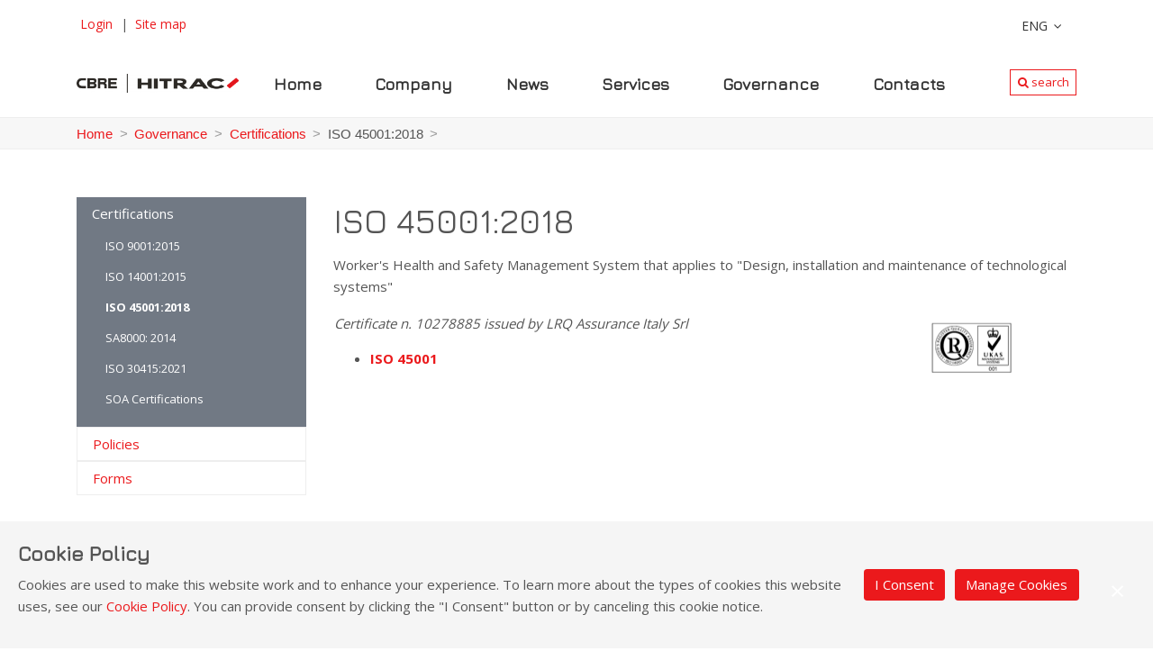

--- FILE ---
content_type: text/html; charset=utf-8
request_url: https://www.hitrac-engineering.com/eng/governance/certificazioni/iso-45001-2018/
body_size: 6786
content:
<!DOCTYPE html><html lang="en"><head><meta http-equiv="content-type" content="text/html; charset=utf-8" /><meta name="viewport" content="width=device-width, initial-scale=1, shrink-to-fit=no"><meta http-equiv="x-ua-compatible" content="ie=edge"><title>ISO 45001:2018 | Hitrac Engineering Group SpA</title><link rel="stylesheet" type="text/css" href="/site/assets/pwpc/pwpc-f4672c756946029b97df327cb20d793472eaa12f.css" /><link rel="canonical" href="https://www.hitrac-engineering.com/eng/governance/certificazioni/iso-45001-2018/"><meta property="og:title" content="ISO 45001:2018 | Hitrac Engineering Group SpA"><meta property="og:type" content="website"><meta property="og:locale" content="en"><meta property="og:url" content="https://www.hitrac-engineering.com/eng/governance/certificazioni/iso-45001-2018/"><meta name="twitter:card" content="summary"><script type="application/ld+json">
{
  "@context": "https://schema.org",
  "@type": "BreadcrumbList",
  "itemListElement": [
  {
    "@type": "ListItem",
    "position": 1,
    "name": "Governance",
    "item": "https://www.hitrac-engineering.com/eng/governance/"
  },
  {
    "@type": "ListItem",
    "position": 2,
    "name": "Certifications",
    "item": "https://www.hitrac-engineering.com/eng/governance/certificazioni/"
  },
  {
    "@type": "ListItem",
    "position": 3,
    "name": "ISO 45001:2018",
    "item": "https://www.hitrac-engineering.com/eng/governance/certificazioni/iso-45001-2018/"
  }
  ]
}</script><meta name="generator" content="ProcessWire"><link rel="alternate" href="https://www.hitrac-engineering.com/governance/certificazioni/iso-45001-2018/" hreflang="it"><link rel="alternate" href="https://www.hitrac-engineering.com/governance/certificazioni/iso-45001-2018/" hreflang="x-default"><link rel="alternate" href="https://www.hitrac-engineering.com/eng/governance/certificazioni/iso-45001-2018/" hreflang="en"><meta name="google-site-verification" content="qoPsG5EDtwrFoFAK9Yz-rzxzzxdsfWmoKLXjihPRPEc"><link rel="apple-touch-icon" sizes="180x180" href="/site/templates/img/favicons/apple-touch-icon.png"><link rel="icon" type="image/png" sizes="32x32" href="/site/templates/img/favicons/favicon-32x32.png"><link rel="icon" type="image/png" sizes="16x16" href="/site/templates/img/favicons/favicon-16x16.png"><link rel="manifest" href="/site/templates/img/favicons/site.webmanifest"><link rel="mask-icon" href="/site/templates/img/favicons/safari-pinned-tab.svg" color="#374a5e"><link rel="shortcut icon" href="/site/templates/img/favicons/favicon.ico"><meta name="msapplication-TileColor" content="#ffffff"><meta name="msapplication-config" content="/site/templates/img/favicons/browserconfig.xml"><meta name="theme-color" content="#ffffff"><link rel="preconnect" href="https://fonts.googleapis.com"><link rel="preconnect" href="https://fonts.gstatic.com" crossorigin><link href="https://fonts.googleapis.com/css?family=Open+Sans:400,600,700" rel="stylesheet"><link href="https://fonts.googleapis.com/css2?family=Jura:wght@400;500&display=swap" rel="stylesheet"><link rel="stylesheet" href="//fonts.googleapis.com/css?family=Raleway%3A400%2C800%2C500"><script src="/site/assets/unify/js/jquery.min.js"></script><script src="/site/assets/unify/js/jquery-migrate.min.js"></script><script type='text/javascript' src='/site/modules/FieldtypeLikes/likes.js'></script></head><body id="2084"><main id='main' class="basic-page"><header id="js-header" class="u-header u-header u-header--static"><div class="topbar d-none d-lg-block u-header__section u-header__section--hidden"><div class="container"><div class="topbar-flex hor_nav text-center text-right"><div class="left-side"><ul class="list-unstyled g-mt-5"><li class="list-inline-item g-mx-4 g-mt-10"><a href='/login/' class='' rel='nofollow' marked='1'>Login</a></li><li class="list-inline-item g-mx-4 g-mt-10">|</li><li class="list-inline-item g-mx-4 g-mt-10"><a href="/site-map/" class="" marked="1">Site map</a></li></ul></div><div class="right-side g-mt-2"><div class="g-pos-rel g-pr-5 g-pr-15--sm g-pt-3"><a href="javascript:void()" title="Language Selector" id="languages-dropdown-invoker-8" class="g-color-gray-dark-v2 g-color-primary--hover g-text-underline--none--hover" aria-controls="languages-dropdown-8" aria-haspopup="true" aria-expanded="false" data-dropdown-event="click" data-dropdown-target="#languages-dropdown-8" data-dropdown-type="css-animation" data-dropdown-duration="300" data-dropdown-hide-on-scroll="false" data-dropdown-animation-in="fadeIn" data-dropdown-animation-out="fadeOut" marked="1">
ENG <i class="fa fa-angle-down g-ml-3 d-none d-md-inline-block"></i> </a><div class="language-mobile"><ul id="languages-dropdown-8" class="list-unstyled text-left u-shadow-v23 g-pos-abs g-bg-white g-py-10 g-mt-5 g-z-index-2 u-dropdown--css-animation u-dropdown--hidden" aria-labelledby="languages-dropdown-invoker-8" style="animation-duration: 300ms;"><li><a class='d-flex align-items-center g-width-160 g-color-main g-color-primary--hover g-text-underline--none--hover g-px-20 g-py-5' title='ISO 45001:2018' href='/governance/certificazioni/iso-45001-2018/'><img class='lang-flag img-fluid g-mr-0 g-mr-10--md' src='/site/templates/img/icons/flags-no-rounded/italy.svg' alt='Italiano'><span class='lang-title'>Italiano</span></a></li><li><a class='d-flex align-items-center g-width-160 g-color-main g-color-primary--hover g-text-underline--none--hover g-px-20 g-py-5' title='ISO 45001:2018' href='/eng/governance/certificazioni/iso-45001-2018/'><img class='lang-flag img-fluid g-mr-0 g-mr-10--md' src='/site/templates/img/icons/flags-no-rounded/uk.svg' alt='English'><span class='lang-title'>English</span></a></li></ul></div></div></div></div></div></div><div class="_flat_top u-header__section u-header__section--light g-bg-white g-transition-0_3 g-py-5" data-header-fix-moment-exclude="g-bg-white g-py-5" data-header-fix-moment-classes="g-bg-white-opacity-0_9 u-shadow-v18 g-py-0"><nav class="js-mega-menu navbar navbar-expand-lg"><div class="container"><button class="navbar-toggler navbar-toggler-right btn g-line-height-1 g-brd-none g-pa-0 g-pos-abs g-top-3 g-right-0" type="button" aria-label="Toggle navigation" aria-expanded="false" aria-controls="navBar" data-toggle="collapse" data-target="#navBar"><span class="hamburger hamburger--slider"> <span class="hamburger-box"> <span class="hamburger-inner"></span> </span> </span></button><a href="/eng" class="navbar-brand-h" title="Homepage CBRE | Hitrac"><img src="/site/assets/files/1/cbre_hitrac.0x140.png" alt="CBRE | Hitrac Logo"></a><div class="collapse navbar-collapse align-items-center flex-sm-row g-pt-10 g-pt-5--lg g-mr-40--lg" id="navBar"><ul class="navbar-nav ml-auto g-font-weight-600 u-main-nav-v8"><li class="mobile-topbar-7 g-my-15"><div class="d-lg-none d-block"><div class="mobile-topbar"><div class="row"><div class="col-12 restricted text-center"><ul class="list-unstyled g-mt-5"><li class="list-inline-item g-mx-4 g-mt-10"><a href='/login/' class='' rel='nofollow' marked='1'>Login</a></li></ul></div><div class="col-md-4 text-center"><div class="contacts-container"><div class="d-inline-block g-px-25"><a class="u-icon-v3 u-icon-size--xs g-rounded-50x g-bg-primary g-color-white g-text-underline--none--hover" title="Call us" href="tel:+390654221481"><i class="fa fa-1_25x fa-phone"></i></a></div><div class="d-inline-block g-px-25 g-pt-15 g-pt-sm-0"><a class="u-icon-v3 u-icon-size--xs g-rounded-50x g-bg-primary g-color-white g-text-underline--none--hover" title="Driving directions: Viale+Libano+28+00144+Roma+(Italy)" href="//www.google.com/maps/dir/?api=1&destination=Viale+Libano+28+00144+Roma+(Italy)" target="_blank"><i class="fa fa-1_25x fa-map-marker"></i></a></div></div></div><div class="col-md-8 text-center g-mt-15 g-mt-0--md"><div class="embedded-language-mobile"><span class="g-pb-5"><a class='d-inline-block g-color-primary g-py-5 g-px-10' title='Italiano' href='/governance/certificazioni/iso-45001-2018/'><img class='lang-flag img-fluid g-mr-0 g-mr-10--md' src='/site/templates/img/icons/flags-no-rounded/italy.svg' alt='Italiano'> Italiano</a></span><span class="g-pb-5"><a class='d-inline-block g-color-primary g-py-5 g-px-10' title='English' href='/eng/governance/certificazioni/iso-45001-2018/'><img class='lang-flag img-fluid g-mr-0 g-mr-10--md' src='/site/templates/img/icons/flags-no-rounded/uk.svg' alt='English'> English</a></span></div></div></div></div></div></li><li class="firstli nav-item"><a class="nav-link" href="/eng/" title="Home" target="_self">Home</a><li class="nav-item"><a class="nav-link" href="/eng/company/" title="Company" target="_self">Company</a><li class="nav-item"><a class="nav-link" href="/eng/news/" title="News" target="_self">News</a><li class="nav-item"><a class="nav-link" href="/eng/services/" title="Services" target="_self">Services</a><li class="lastli nav-item"><a class="nav-link" href="/eng/governance/" title="Governance" target="_self">Governance</a><li class="nav-item"><a class="nav-link" href="/eng/contacts/" title="Contacts" target="_self">Contacts</a></ul></div><div class="g-hidden-md-down d-inline-block g-pos-rel g-valign-middle g-ml-30 g-ml-0--lg"><a href="javascript:void()" class="btn btn-sm u-btn-outline-primary rounded-0" aria-haspopup="true" aria-expanded="false" aria-controls="searchform-1" data-dropdown-target="#searchform-1" data-dropdown-type="css-animation" data-dropdown-duration="300" data-dropdown-animation-in="fadeInUp" data-dropdown-animation-out="fadeOutDown"> <i class="fa fa-search"></i> search </a><form id="searchform-1" class='u-searchform-v1 u-dropdown--css-animation u-dropdown--hidden g-bg-white g-pa-10 g-mt-15--lg g-mt-15--lg--scrolling' action='/eng/search/' method='get'><div class="input-group g-brd-primary--focus"><input class="form-control g-pa-0 g-pl-10 rounded-0 u-form-control" type="search" placeholder="Enter Your Search Here..." name="q" ><div class="input-group-addon p-0"><button type='submit' name='submit' class='btn rounded-0 btn-primary btn-xs g-font-size-14 g-px-18'>search</button></div></div></form></div></div></nav></div></header><div class='breadcrumbs g-font-secondary'><div class='container' role='navigation' aria-label='You are here:'><span><a href='/eng/'>Home</a></span> <span><a href='/eng/governance/'>Governance</a></span> <span><a href='/eng/governance/certificazioni/'>Certifications</a></span> <span>ISO 45001:2018</span></div></div><script type="text/javascript">
$(document).ready(function(){

	$("article.hover-style-v1, section#ourCourses div.course, div.children .child-box, div.img_boxes .thumbnails, section.cards .card-item").click(function(){
	  window.location=$(this).find("a").attr("href"); return false;
	});

});</script><div class="strcontent basic-page" id='content'><section class="g-py-50"><div class="container"><div class="row"><div class="col-lg-3"><div id='sidemenu' class='sidebar-nav-v1'><ul class='menu-list list-group sidebar-nav-v1'><li class='list-group-item active'><a title='Certifications' href='/eng/governance/certificazioni/'>Certifications</a><ul class='submenu-list'><li class='first '><div class='third_level_menu'><a title='ISO 9001:2015' href='/eng/governance/certificazioni/iso-9001-2016/'>ISO 9001:2015</a></div></li><li class=''><div class='third_level_menu'><a title='ISO 14001:2015' href='/eng/governance/certificazioni/iso-14001-2016/'>ISO 14001:2015</a></div></li><li class='active '><div class='third_level_menu'><a title='ISO 45001:2018' href='/eng/governance/certificazioni/iso-45001-2018/'>ISO 45001:2018</a></div></li><li class=''><div class='third_level_menu'><a title='SA8000: 2014' href='/eng/governance/certificazioni/certification-sa8000/'>SA8000: 2014</a></div></li><li class=''><div class='third_level_menu'><a title='ISO 30415:2021' href='/eng/governance/certificazioni/iso-30415-2021/'>ISO 30415:2021</a></div></li><li class='last '><div class='third_level_menu'><a title='SOA Certifications' href='/eng/governance/certificazioni/soa-certifications-1/'>SOA Certifications</a></div></li></ul></li></ul><ul class='menu-list list-group sidebar-nav-v1'><li class='list-group-item'><a title='Policies' href='/eng/governance/politiche/'>Policies</a></li></ul><ul class='menu-list list-group sidebar-nav-v1'><li class='list-group-item'><a title='Forms' href='/eng/governance/modulistica/'>Forms</a></li></ul></div></div><div class="col-lg-9"><div class="" data-animation="fadeInDown" data-animation-delay="100" data-animation-duration="1000"><div><h1 class="u-heading-v2__title g-mb-10">ISO 45001:2018</h1></div></div><div class='body'><p>Worker's Health and Safety Management System that applies to "Design, installation and maintenance of technological systems"</p><table border="0" cellpadding="1" cellspacing="1" style="width:800px;"><tbody><tr><td><p><em>Certificate n. 10278885 issued by</em><em> LRQ Assurance Italy Srl</em></p><ul><li><p><a href="/site/assets/files/2084/iso45001-ohsas-eng-accredia.pdf"><strong>ISO 45001</strong></a></p></li></ul></td><td style="text-align:center;"><img alt="" src="/site/assets/files/1671/ohsas-18001-2007.png" width="116" /></td></tr></tbody></table></div><div class="g-mt-30"></div></div></div></div></section></div><div class="prefooter"><div class="g-bg-gray-light-v3 g-py-15"><div class="container"><div class="row"><div class="col-lg-3 g-mt-25 g-mt-15--lg"><img class="img-fluid footer-brand-c" src="/site/assets/files/1/cbre_hitrac-1.600x0.png" alt="Logo CBRE | Hitrac "></div><div class="col-lg-9 g-mt-20 g-mt-10--lg"><div class="mission"><h4 class="g-color-primary">Our Mission</h4><p>Starting from the experience and skill of our professionals, we can always provide better solutions and services in terms of quality, price and performance. We strive for top quality, through the optimization of our projects and the development of fully operational facilities.</p></div></div></div></div></div></div><div class="_foot_1 g-bg-black-opacity-0_9 g-color-white-opacity-0_8 g-py-60"><div class="container"><div class="row"><div class="col-lg-5 col-md-6 g-mb-40 g-mb-0--lg"><div class="u-heading-v2-3--bottom g-brd-white-opacity-0_8 g-mb-20"><h2 class="u-heading-v2__title h6 text-uppercase mb-0">CBRE | Hitrac</h2></div><p>Design, Construction and Maintenance of Forefront Technological Systems</p></div><div class="col-lg-4 col-md-6 g-mb-40 g-mb-0--lg"><div class="u-heading-v2-3--bottom g-brd-white-opacity-0_8 g-mb-20"><h2 class="u-heading-v2__title h6 text-uppercase mb-0">Useful Links</h2></div><nav class="text-uppercase"><ul class="list-unstyled g-mt-minus-10 mb-0"><li class="firstli g-pos-rel g-brd-bottom g-brd-white-opacity-0_1 g-py-10"><a class="g-color-white-opacity-0_8 d-block g-color-white--hover" href="/eng/" title="Home" target="_self">Home</a><i class="fa fa-angle-right g-absolute-centered--y g-right-0"></i><li class="g-pos-rel g-brd-bottom g-brd-white-opacity-0_1 g-py-10"><a class="g-color-white-opacity-0_8 d-block g-color-white--hover" href="/eng/company/" title="Company" target="_self">Company</a><i class="fa fa-angle-right g-absolute-centered--y g-right-0"></i><li class="g-pos-rel g-brd-bottom g-brd-white-opacity-0_1 g-py-10"><a class="g-color-white-opacity-0_8 d-block g-color-white--hover" href="/eng/news/" title="News" target="_self">News</a><i class="fa fa-angle-right g-absolute-centered--y g-right-0"></i><li class="g-pos-rel g-brd-bottom g-brd-white-opacity-0_1 g-py-10"><a class="g-color-white-opacity-0_8 d-block g-color-white--hover" href="/eng/services/" title="Services" target="_self">Services</a><i class="fa fa-angle-right g-absolute-centered--y g-right-0"></i><li class="lastli g-pos-rel g-brd-bottom g-brd-white-opacity-0_1 g-py-10"><a class="g-color-white-opacity-0_8 d-block g-color-white--hover" href="/eng/governance/" title="Governance" target="_self">Governance</a><i class="fa fa-angle-right g-absolute-centered--y g-right-0"></i><li class="g-pos-rel g-brd-bottom g-brd-white-opacity-0_1 g-py-10"><a class="g-color-white-opacity-0_8 d-block g-color-white--hover" href="/eng/contacts/" title="Contacts" target="_self">Contacts</a><i class="fa fa-angle-right g-absolute-centered--y g-right-0"></i></ul></nav></div><div class="col-lg-3 col-md-6"><div class="u-heading-v2-3--bottom g-brd-white-opacity-0_8 g-mb-20"><h2 class="u-heading-v2__title h6 text-uppercase mb-0">Our Contacts</h2></div><address class="g-bg-no-repeat g-font-size-12 mb-0" style="background-image: url(/site/templates/img/maps/map2.png);"><div class="d-flex g-mb-20"><a class="mb-0 g-color-white-opacity-0_8 g-color-white--hover" title="Map indications" href="//www.google.com/maps/dir/?api=1&destination=Viale+Libano+28+Roma+00144+(Italy) "> <span class="u-icon-v3 u-icon-size--xs g-bg-white-opacity-0_1 g-color-white-opacity-0_6"> <i class="fa fa-map-marker"></i> </span> </a><div class="g-ml-10"><a title="Map indications" class="g-color-white-opacity-0_7 g-color-white--hover" target="_blank" href="//www.google.com/maps/dir/?api=1&destination=Viale+Libano+28+Roma+00144+(Italy) ">
Viale Libano 28 <br />Roma 00144 (Italy) </a></div></div><div class="d-flex g-mb-20"><a title="Call now" class="g-color-white-opacity-0_7 g-color-white--hover" rel="nofollow" href="tel:+390654221481"> <span class="u-icon-v3 u-icon-size--xs g-bg-white-opacity-0_1 g-color-white-opacity-0_6"> <i class="fa fa-phone"></i> </span> </a><div class="g-ml-10"><a title="Call now" class="g-color-white-opacity-0_8 g-color-white--hover" rel="nofollow" href="tel:+390654221481">(+39) 06 54221481</a></div></div><div class="d-flex g-mb-20"><span title="Fax us a request" class="g-color-white-opacity-0_7"> <span class="u-icon-v3 u-icon-size--xs g-bg-white-opacity-0_1 g-color-white-opacity-0_6"> <i class="fa fa-fax"></i> </span> </span><div class="g-ml-10"><span title="Fax us a request" class="g-color-white-opacity-0_8" >(+39) 06 54221489</span></div></div><div class="d-flex g-mb-20"><a title="Email us" class="g-color-white-opacity-0_7 g-color-white--hover" href="mailto:info@hitrac-engineering.com"> <span class="u-icon-v3 u-icon-size--xs g-bg-white-opacity-0_1 g-color-white-opacity-0_6"> <i class="fa fa-envelope"></i> </span> </a><div class="g-ml-10"><a title="Email us" class="g-color-white-opacity-0_8 g-color-white--hover" href="mailto:info@hitrac-engineering.com">info@hitrac-engineering.com</a></div></div></address></div></div></div></div><footer class="g-bg-gray-dark-v1 g-color-white-opacity-0_8 g-py-20"><div class="container"><div class="row"><div class="col-lg-9 text-center text-lg-left g-mb-10 g-mb-0--md"><div class="d-lg-flex g-font-size-12"><p class="d-block g-mr-10 g-mb-10 g-mb-0--md">2015-2026
&copy;
CBRE | Hitrac<span class="g-mx-5">|</span>Viale Libano 28, &nbsp;00144&nbsp;Roma&nbsp; (Italy)<br>p.iva:&nbsp;05617631006, REA:&nbsp;908106, CCIAA:&nbsp;Roma n. 05617631006, Capitale&nbsp;Sociale:&nbsp;505.102 € </p><br><ul class="d-block u-list-inline"><li class="list-inline-item"><a class="g-color-white-opacity-0_8 g-color-white--hover" href="/eng/privacy/">Privacy</a></li><li class="list-inline-item"><span>|</span></li><li class="list-inline-item"><a class="g-color-white-opacity-0_8 g-color-white--hover" href="/eng/cookies/">Cookies</a></li></ul></div></div><div class="socials col-lg-3 align-self-center g-mt-15 g-mt-0--lg"><ul class="list-inline text-center text-lg-right mb-0 g-mt-15 g-mt-0--lg"><li class='list-inline-item g-mx-10' data-toggle='tooltip' data-placement='top' data-original-title='Link with us'><a class='g-color-white-opacity-0_5 g-color-linkedin--hover' rel='nofollow' href="https://www.linkedin.com/company/hitrac-engineering-group-spa/" title="Link with us" target="_blank"><i class='fa fa-linkedin'></i></a></li></ul></div><div class="credits col-lg-12 text-center text-lg-right g-mt-15 g-mt-0--lg"><p class="g-color-white-opacity-0_7 small">Website designed by <a class="u-link-v5 g-brd-bottom g-brd-white g-color-white g-color-primary--hover" href="//www.newmc.it/" target="_blank">NewMediaConsulting</a></p></div></div></div></footer><div class="go-to-nmc" id="cta"><a class="u-go-to-nmc d-flex justify-content-center align-items-center" href="mailto:info@hitrac-engineering.com" target="_self"> <i class="fa fa-2x fa-envelope"></i></a></div></main><div class="u-outer-spaces-helper"></div><script src="/site/assets/pwpc/pwpc-2546543b4f5215c36469aa3f65a0fa9e95309de8.js"></script><script src="/site/assets/unify/vendor/jquery-ui/ui/widgets/datepicker.js"></script><script src="/site/assets/unify/vendor/jquery-ui/ui/i18n/datepicker-it.js"></script><script src="/site/assets/unify/vendor/jquery-ui/ui/i18n/datepicker-en-GB.js"></script><script>

 $(document).ready(function () {
     // initialization of parallax
     $('.dzsparallaxer').dzsparallaxer();

     // initialization of popovers
     $('[data-toggle="popover"]').popover();

     // initialization of video on background
     $.HSCore.helpers.HSBgVideo.init('.js-bg-video');
 });

 $(document).on('ready', function () {
     // initialization of forms for datepicker CTA

     // Date Picker giov [631.245] 2019-11-21
     var datepicker_region = "en-GB";
     $.HSCore.components.HSDatepicker.init('.u-datepicker-v1',
                                           $.extend( true,
                                                     $.datepicker.regional[datepicker_region], {
                                                         prevText: '<i class="fa fa-angle-left"></i>',
                                                         nextText: '<i class="fa fa-angle-right"></i>'
                                                     }));
     // /giov

     // giov [631.248] 2019-12-04
     // imposta automaticamente gli input field dei datepickers alla data odierna + domani
     $("input.u-datepicker-v1").each(function(i) {
         if (! $(this).val()) {
             var d2s = function(d) { return d.getDate() + "/" + (d.getMonth() + 1) + "/" + d.getFullYear(); };
             var today = new Date();
             $(this).val(d2s(today));
             if ($(this).data("range")) {
                 $end = $('#' + $(this).data("to"));
                 $end.val(d2s(new Date(today.getTime() + 86400000)));
             }
         }
     });
     // /giov

    // initialization of autonomous popups
    $.HSCore.components.HSModalWindow.init('.js-autonomous-popup', {
      autonomous: true
    });

     $.HSCore.components.HSCountQty.init('.js-quantity');

     // initialization of scroll animation
     $.HSCore.components.HSOnScrollAnimation.init('[data-animation]');

     // initialization of popups boxes
     $.HSCore.components.HSModalWindow.init('[data-modal-target]');

     // initialization of popups Gallery / images
     $.HSCore.components.HSPopup.init('.js-fancybox');

     // initialization of carousel
     $.HSCore.components.HSCarousel.init('.js-carousel');

     // initialization of tabs
     $.HSCore.components.HSTabs.init('[role="tablist"]');

     // initialization of go to
     $.HSCore.components.HSGoTo.init('.js-go-to');

     // initialization of HSDropdown component
     $.HSCore.components.HSDropdown.init( $('[data-dropdown-target]'), {
         afterOpen: function(){
             $(this).find('input[type="search"]').focus();
         }
     });

     // initialization of counters
     var counters = $.HSCore.components.HSCounter.init('[class*="js-counter"]');

     // initialization of countdowns
     var countdowns = $.HSCore.components.HSCountdown.init('.js-countdown', {
         yearsElSelector: '.js-cd-years',
         monthElSelector: '.js-cd-month',
         daysElSelector: '.js-cd-days',
         hoursElSelector: '.js-cd-hours',
         minutesElSelector: '.js-cd-minutes',
         secondsElSelector: '.js-cd-seconds'
     });
     // initialization of cubeportfolio
     $.HSCore.components.HSCubeportfolio.init('.cbp');
 });

 $(window).on('load', function () {
     // initialization of header
     $.HSCore.components.HSHeader.init($('#js-header'));
     $.HSCore.helpers.HSHamburgers.init('.hamburger');

     // initialization of HSMegaMenu component
     $('.js-mega-menu').HSMegaMenu({
         event: 'hover',
         pageContainer: $('.container'),
         breakpoint: 991
     });
 });

 $(window).on('resize', function () {
     setTimeout(function () {
         $.HSCore.components.HSTabs.init('[role="tablist"]');
     }, 200);
 });


</script><div id="cookie-manager" class="pwcmb pwcmb--bottom_overlay"><div class="pwcmb-widget pwcmb-widget--notice"><div class="pwcmb-widget__inner"><div class="pwcmb-widget__copy"><h4 class="pwcmb-widget__title">Cookie Policy</h4><div class="pwcmb-widget__text"><p>Cookies are used to make this website work and to enhance your experience. To learn more about the types of cookies this website uses, see our <a href="/en/cookies/">Cookie Policy</a>. You can provide consent by clicking the "I Consent" button or by canceling this cookie notice.</p></div></div><div class="pwcmb-widget__actions"><button class="btn u-btn-primary pwcmb-widget__button js-pwcmb-allow-cookies">I Consent</button><button class="btn u-btn-primary g-ml-10 pwcmb-widget__button js-pwcmb-manage-cookies">Manage Cookies</button></div><span class="btn u-btn-primary pwcmb-widget__close js-pwcmb-allow-cookies">Close</span></div></div><div class="pwcmb-widget pwcmb-widget--manage"><div class="pwcmb-widget__inner"><div class="pwcmb-widget__copy"><div class="pwcmb-widget__text"><p>Cookies are used to make this website work and to enhance your experience. To learn more about the types of cookies this website uses, see our <a href="/en/cookies/">Cookie Policy</a>. We need your consent to use marketing cookies. Marketing cookies are used to track visitors across websites. Please select the checkbox below to indicate your consent.</p></div><form class="pwcmb-widget__row" id="pwcmb-consent-form" name="pwcmb-consent-form" method="get"><div class="pwcmb-option-wrapper"><input id="pwcmb-consent--y" name="pwcmb-consent--y" class="pwcmb-widget__row-cb js-pwcmb-marketing-pref--y" type="checkbox"> <label for="pwcmb-consent--y" class="pwcmb-widget__row-label"><span>I consent</span></label></div><div class="pwcmb-option-wrapper"><input id="pwcmb-consent--n" name="pwcmb-consent--n" class="pwcmb-widget__row-cb js-pwcmb-marketing-pref--n" type="checkbox"> <label for="pwcmb-consent--n" class="pwcmb-widget__row-label"><span>I do not consent</span></label></div></form></div><div class="pwcmb-widget__actions"><button class="btn u-btn-primary pwcmb-widget__button js-pwcmb-save-pref">Save Preferences</button></div></div></div><div class="pwcmb-widget pwcmb-widget--message">Your cookie preferences have been saved</div></div><script>
                var pwcmb_settings = {
                    status: "1",
                    version: "1",
                    auto_accept: "",
                    auto_fire: ""
                };
            </script><script defer src="/site/assets/pwpc/pwpc-3d9776c5942de4bb369c129e83a5ab725566b179.js"></script></body></html>

--- FILE ---
content_type: image/svg+xml
request_url: https://www.hitrac-engineering.com/site/templates/img/icons/flags-no-rounded/italy.svg
body_size: 87
content:
<?xml version="1.0" encoding="utf-8"?>
<!-- Generator: Adobe Illustrator 24.3.0, SVG Export Plug-In . SVG Version: 6.00 Build 0)  -->
<svg version="1.1" id="Layer_1" xmlns="http://www.w3.org/2000/svg" xmlns:xlink="http://www.w3.org/1999/xlink" x="0px" y="0px"
	 viewBox="0 0 496 336" style="enable-background:new 0 0 496 336;" xml:space="preserve">
<style type="text/css">
	.st0{fill:#FFFFFF;}
	.st1{fill:#C8C8C8;}
	.st2{fill:#009246;}
	.st3{fill:#CE2B37;}
</style>
<g>
	<rect x="160.1" y="0.1" class="st0" width="175.7" height="335.7"/>
	<path class="st1" d="M335.7,0.3v335.4H160.3V0.3H335.7 M336,0H160v336h176V0L336,0z"/>
</g>
<g>
	<path class="st2" d="M160,0H0v336h160V0z"/>
</g>
<g>
	<path class="st3" d="M496,0H336v336h160V0z"/>
</g>
</svg>


--- FILE ---
content_type: image/svg+xml
request_url: https://www.hitrac-engineering.com/site/templates/img/icons/flags-no-rounded/uk.svg
body_size: 1426
content:
<?xml version="1.0" encoding="utf-8"?>
<!-- Generator: Adobe Illustrator 24.3.0, SVG Export Plug-In . SVG Version: 6.00 Build 0)  -->
<svg version="1.1" id="Layer_1" xmlns="http://www.w3.org/2000/svg" xmlns:xlink="http://www.w3.org/1999/xlink" x="0px" y="0px"
	 viewBox="0 0 496 336.6" style="enable-background:new 0 0 496 336.6;" xml:space="preserve">
<style type="text/css">
	.st0{fill:#00247D;}
	.st1{fill:#FFFFFF;}
	.st2{fill:#FF0000;}
</style>
<path class="st0" d="M-0.3,254.6v-30.1h60.1L-0.3,254.6z M436.2,224.6l60.1,30.1v-30.1H436.2z M496.2,0H336.3H336h-0.3h-31.4v102.2
	l178-88.9c-0.1-0.1,14-7,14-7L496.2,0z M0,336.6h159.7h0.3h0.3h31.4V234.4l-178,88.9c0.1,0.1-13.9,7.2-13.9,7.2L0,336.6z M436.2,112
	h60.1V82L436.2,112z M336,336.6h0.3H496v-6.2c0,0-13.8-7-13.7-7.1l-178-88.9v102.2h31.4L336,336.6L336,336.6z M160,0h-0.3H0v6.6
	l13.7,6.7l178,88.9V0h-31.4H160z M59.8,112L-0.3,82v30H59.8z"/>
<path class="st1" d="M214.2,134.5H-0.3V112h60.1L-0.3,82V69.6L84.8,112H136L-0.2,44C0.5,32.1,0,6.6,0,6.6l191.7,95.6V0h22.5V134.5z
	 M-0.3,82v30h60.1L-0.3,82z M136,112L-0.2,44c0,0.9-0.1,1.8-0.1,2.7v22.9L84.8,112H136z M360,112l136.2-68
	c-0.4-8.1-2.9-15.8-7.1-22.4L308.8,112H360z M135.3,224.6L-0.2,292.5c0.4,7.9,2.7,15.4,6.7,21.8L185,224.6H135.3z M-0.3,202.1v22.5
	h60.1l-60.1,30.1V290c0,0.9,0,1.7,0.1,2.6l135.5-67.9H185l-185.3,93l0.1,12.8l191.9-96.1v102.2h22.5V202.1H-0.3z M281.8,0h-67.5
	v134.5H-0.3V202h214.5v134.5h67.5V202.1h214.5v-67.5H281.8V0z M281.8,336.6h22.5V234.4l191.7,96l0.2-37.9l-135.5-67.9h50l85.5,42.7
	v-12.6l-60.1-30.1h60.1v-22.5H281.8V336.6z M496.2,44L360,112h-51.2l187.4-94l0.1-11.7l-192,95.9V0h-22.5v134.5h214.5V112h-60.1
	l60.1-30V46.7C496.3,45.8,496.3,44.9,496.2,44z M360.7,224.6l135.5,67.9c0-0.9,0.1-1.7,0.1-2.6v-22.6l-85.5-42.7L360.7,224.6
	L360.7,224.6z"/>
<path class="st2" d="M84.8,112L-0.3,69.6V46.7c0-0.9,0.1-2.7,0.1-2.7L136,112H84.8z M135.3,224.6L-0.2,292.5l-0.1,25.2L185,224.6
	H135.3z M360,112l136.2-68V18l-187.4,94H360z M281.8,0h-67.5v134.5H-0.3V202h214.5v134.5h67.5V202.1h214.5v-67.5H281.8V0z
	 M360.7,224.6l135.5,67.9c0-0.9,0.1-1.7,0.1-2.6v-22.6l-85.5-42.7L360.7,224.6L360.7,224.6z"/>
</svg>
